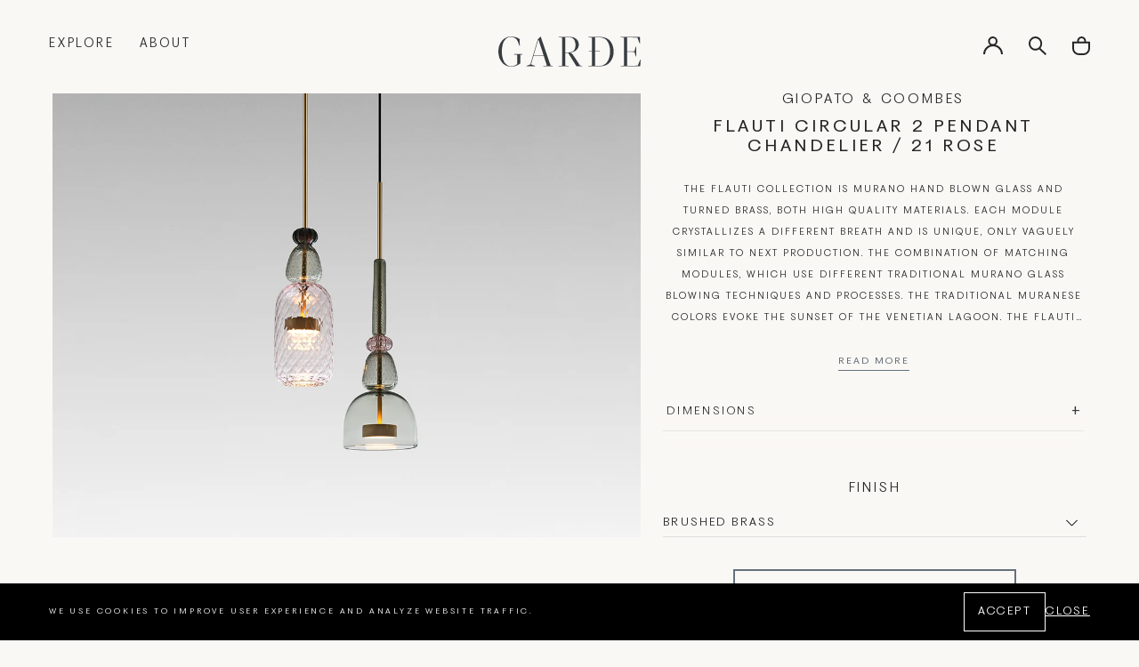

--- FILE ---
content_type: text/css
request_url: https://gardeshop.com/cdn/shop/t/8/assets/base.css?v=176695250472450469951689348994
body_size: 4227
content:
.color-red{color:var(--color-red)}.color-background-red{background-color:var(--color-red)}.color-background{background-color:var(--color-background-accent)}.color-background-primary{background-color:var(--color-background-primary)}.color-background-secondary{background-color:var(--color-background-secondary)}.color-subdued{color:var(--color-subdued)}.color-background-subdued{background-color:var(--color-subdued)}.color-background-light{background-color:var(--color-background-light)}@keyframes headerFadeInDown{0%{opacity:0;transform:translateY(-4rem)}50%{opacity:0;transform:translateY(-4rem)}90%{opacity:1}to{opacity:1;transform:translateY(0)}}@keyframes imageTransition{0%{opacity:0}50%{opacity:1}90%{opacity:1}to{opacity:1;transform:translateY(0)}}@keyframes heroBannerHeight{0%{min-height:calc(100vh + 7rem)}50%{min-height:calc(100vh,7rem)}to{min-height:100vh}}.header.is-transparent.is-animated,.animate-index .header.is-transparent{animation:headerFadeInDown 1.5s normal}.animate-index .content-for-layout .hero-banner{animation:heroBannerHeight 1.5s normal}.animate-index .content-for-layout .hero-banner img{transform:translateY(0);animation:imageTransition 1.5s normal;object-position:50% 50%}html{font-size:calc(var(--font-body-scale) * 62.5%);height:100%}body{color:var(--color-base-primary);background-color:var(--color-white-1);display:flex;flex-direction:column;min-width:32rem;min-height:100%;text-transform:uppercase;letter-spacing:.2em;margin:0;line-height:calc(1 + 1.4 / var(--font-body-scale));font-family:var(--font-body-family);font-style:var(--font-body-style);font-weight:var(--font-body-weight);font-size:1.4rem}#shopify-section-footer,#shopify-section-main-password-footer{margin-top:auto}.no-js:not(html){display:none!important}html.no-js .no-js:not(html){display:block!important}.no-js-inline{display:none!important}html.no-js .no-js-inline{display:inline-block!important}html.no-js .no-js-hidden{display:none!important}.container{max-width:var(--page-width);padding:0 5.5rem;margin:0 auto}.container--large{max-width:calc(var(--page-width) * 1.235)}.container--medium{max-width:calc(var(--page-width) * 1.1146)}.container--narrow{max-width:calc(var(--page-width) * .691)}.container--small{max-width:calc(var(--page-width) * .5)}.container--fullwidth{max-width:none}.container--margin,.shopify-challenge__container{margin:7rem auto}.container--full-left{margin-left:0}.container--full-right{margin-right:0}@media screen and (max-width: 1400px){.container--medium{max-width:calc(var(--page-width) * .812)}}@media screen and (max-width: 1023px){.container{padding:0 5rem}}@media screen and (max-width: 767px){.container{padding:0 3rem}}.relative{position:relative;z-index:1}.isolate{position:relative;z-index:0}.rte-width{max-width:93.6rem;margin:0 auto}.center ul:not([class]):not(.rte ul){width:fit-content;margin-inline:auto;text-align:initial}.right ul:not([class]):not(.rte ul) li{text-align:right;list-style-type:none;padding-right:2rem;position:relative}.right ul:not([class]):not(.rte ul) li:after{content:"\2022";position:absolute;top:0;right:0}.list-unstyled{margin:0;padding:0;list-style:none}.list-flex{display:flex;flex-wrap:wrap;align-items:center}.list-flex--center{justify-content:center}.list-flex--justify{justify-content:space-between}.list-flex>*{padding:0 1rem}.flex{display:flex;flex-flow:row wrap}.flex--justify{justify-content:space-between}.flex--justify-center{justify-content:center}.flex--justify-end{justify-content:flex-end}.flex--center{align-items:center}.flex--direction-column{flex-direction:column}.hidden{display:none!important}.block{display:block}@media screen and (max-width: 767px){.small-hide{display:none!important}}@media screen and (min-width: 768px) and (max-width: 1023px){.medium-hide{display:none!important}}@media screen and (min-width: 1024px){.large-up-hide{display:none!important}}@media screen and (min-width: 1280px){.xlarge-up-hide{display:none!important}}.visually-hidden{position:absolute!important;overflow:hidden;width:1px;height:1px;margin:-1px;padding:0;border:0;clip:rect(0 0 0 0);word-wrap:normal!important}.overflow-hidden{overflow:hidden}.skip-to-content-link:focus{z-index:9999;position:inherit;overflow:auto;width:auto;height:auto;clip:auto}.full-width-link{position:absolute;top:0;right:0;bottom:0;left:0;z-index:2}::selection{background-color:var(--color-subdued)}ul{padding-left:1.6rem}ol{padding-left:2.4rem}p,ul,ol,dl,table,blockquote{margin-block:1.3em}h1,h2,h3,h4,h5,h6,.h1,.h2,.h3,.h4,.h5,.h6{font-family:var(--font-heading-family);font-style:var(--font-heading-style);font-weight:var(--font-heading-weight);margin-block:.65em}h1,.h1{font-size:calc(var(--font-heading-scale) * 5.4rem);line-height:calc(1.19 / var(--font-heading-scale))}@media only screen and (max-width: 749px){h1,.h1{font-size:calc(var(--font-heading-scale) * 4.2rem);line-height:calc(1.14 / var(--font-heading-scale))}}h2,.h2{font-size:calc(var(--font-heading-scale) * 4.2rem);line-height:calc(1.14 / var(--font-heading-scale))}@media only screen and (max-width: 749px){h2,.h2{font-size:calc(var(--font-heading-scale) * 3.2rem);line-height:calc(1.25 / var(--font-heading-scale))}}h3,.h3{font-size:calc(var(--font-heading-scale) * 3.2rem);line-height:calc(1.25 / var(--font-heading-scale))}@media only screen and (max-width: 749px){h3,.h3{font-size:calc(var(--font-heading-scale) * 2.4rem);line-height:calc(1.33 / var(--font-heading-scale))}}h4,.h4{font-size:calc(var(--font-heading-scale) * 2.8rem);line-height:calc(1.43 / var(--font-heading-scale))}@media only screen and (max-width: 749px){h4,.h4{font-size:calc(var(--font-heading-scale) * 2rem);line-height:calc(1.6 / var(--font-heading-scale))}}h5,.h5{font-size:calc(var(--font-heading-scale) * 2.4rem);line-height:calc(1.33 / var(--font-heading-scale))}@media only screen and (max-width: 749px){h5,.h5{font-size:calc(var(--font-heading-scale) * 1.8rem);line-height:calc(1.77 / var(--font-heading-scale))}}h6,.h6{font-size:calc(var(--font-heading-scale) * 2rem);line-height:calc(1.6 / var(--font-heading-scale))}@media only screen and (max-width: 749px){h6,.h6{font-size:calc(var(--font-heading-scale) * 1.6rem);line-height:calc(1.5 / var(--font-heading-scale))}}blockquote{font-style:italic;border-left:.2rem solid var(--color-border-medium);padding-left:1.5rem}@media screen and (max-width: 749px){blockquote{padding-left:1rem}}.caption{font-size:1.4rem;letter-spacing:.04rem;line-height:calc(1 + .71 / var(--font-body-scale))}.caption--small{font-size:1.2rem}table:not([class]){table-layout:fixed;border-style:hidden;box-shadow:0 0 0 .1rem var(--color-border-light)}table:not([class]) td,table:not([class]) th{padding:.5rem 1rem;border:.1rem solid var(--color-border-light)}.center{text-align:center}.right{text-align:right}.uppercase{text-transform:uppercase}.light{font-weight:300}.regular{font-weight:400}.medium{font-weight:500}.bold{font-weight:700}.spacer{margin-top:2rem;margin-bottom:2rem}.link{cursor:pointer;display:inline-block;border:none;box-shadow:none;text-decoration:underline;text-underline-offset:.3rem;background-color:transparent;font-family:inherit;color:inherit;text-decoration-thickness:.1rem;transition:text-decoration-thickness ease var(--duration-short)}.link svg{vertical-align:middle}.link:hover{text-decoration-thickness:.2rem}hr{border:none;height:.1rem;background-color:var(--color-border-medium);display:block;margin:7rem 0}@media screen and (max-width: 749px){hr{margin:5rem 0}}.full-unstyled-link{text-decoration:none;color:currentColor;display:block}.inline-unstyled-link{text-decoration:none;color:currentColor;display:inline-block}details>*{box-sizing:border-box}.break{word-break:break-word}.visibility-hidden{visibility:hidden}html.motion-reduce *{transition:none!important;animation:none!important}@media (prefers-reduced-motion){.motion-reduce{transition:none!important;animation:none!important}}summary{cursor:pointer;list-style:none;position:relative}summary::-webkit-details-marker{display:none}.disclosure-has-popup{position:relative}.disclosure-has-popup[open]>summary:before{position:fixed;top:0;right:0;bottom:0;left:0;z-index:2;display:block;cursor:default;content:" ";background:transparent}.disclosure-has-popup>summary:before{display:none}.disclosure-has-popup[open]>summary+*{z-index:100;position:relative}@media screen and (min-width: 750px){.disclosure-has-popup[open]>summary+*{z-index:4}.facets .disclosure-has-popup[open]>summary+*{z-index:2}}*:focus{outline:0;box-shadow:none}*:focus-visible{outline:.2rem solid currentColor;outline-offset:.3rem}.focused,.no-js *:focus{outline:.2rem solid currentColor;outline-offset:.3rem}.no-js *:focus:not(:focus-visible){outline:0;box-shadow:none}.focus-inset:focus-visible{outline:.2rem solid currentColor;outline-offset:-.2rem}.focused.focus-inset,.no-js .focus-inset:focus{outline:.2rem solid currentColor;outline-offset:-.2rem}.no-js .focus-inset:focus:not(:focus-visible){outline:0;box-shadow:none}.focus-none{box-shadow:none!important;outline:0!important}.focus-offset:focus-visible{outline:.2rem solid currentColor;outline-offset:1rem}.focus-offset.focused,.no-js .focus-offset:focus{outline:.2rem solid currentColor;outline-offset:1rem}.no-js .focus-offset:focus:not(:focus-visible){outline:0;box-shadow:none}.grid{display:grid;gap:var(--spacing-grid-row) var(--spacing-grid-col)}@media screen and (max-width: 767px){.grid{grid-template-columns:1fr;gap:var(--spacing-grid-row-mobile) var(--spacing-grid-col-mobile)}}.grid--center{align-items:center}.grid--no-column-gap{column-gap:0}.grid--gap-small{gap:var(--spacing-grid-row-small) var(--spacing-grid-col-small)}.grid--reverse{direction:rtl}.grid--reverse>*{direction:initial}.grid--2{grid-template-columns:repeat(2,1fr)}.grid--3{grid-template-columns:repeat(3,1fr)}.grid--4{grid-template-columns:repeat(4,1fr)}.grid--5{grid-template-columns:repeat(5,1fr)}@media screen and (max-width: 767px){.grid--mobile-1{grid-template-columns:1fr!important}}.flex-grid{display:flex;flex-wrap:wrap;gap:var(--spacing-grid-row) var(--spacing-grid-col)}.flex-grid--no-column-gap{column-gap:0}.flex-grid--reverse{flex-direction:row-reverse}.flex-grid--2 .flex__item{flex:0 0 calc(50% - var(--spacing-grid-col))}.flex-grid--3 .flex__item{flex:0 0 calc(33.33% - var(--spacing-grid-col))}.flex-grid--4 .flex__item{flex:0 0 calc(25% - var(--spacing-grid-col))}.flex-grid--5 .flex__item{flex:0 0 calc(20% - var(--spacing-grid-col))}.flex-grid--auto-grow .flex__item{flex-grow:1}@media screen and (max-width: 749px){.flex-grid{gap:var(--spacing-grid-row-mobile) var(--spacing-grid-col-mobile)}.flex-grid .flex__item{flex:0 0 100%}}img{width:auto;max-width:100%}a:not([class]){color:currentColor;will-change:opacity;transition:opacity var(--duration-default)}@media (hover: hover) and (pointer: fine){a:not([class]):hover{opacity:.6}}.media{display:block;background-color:var(--color-background-accent);position:relative;color:var(--color-base-primary);overflow:hidden}.media--transparent{background-color:transparent}.media>*{display:block;max-width:100%;position:absolute;top:0;left:0;height:100%;width:100%;z-index:1}a.media{transition:opacity var(--duration-default)}@media (hover: hover) and (pointer: fine){a.media:hover{opacity:.7}}.media>img,.media>iframe{object-fit:cover;object-position:center center;transition:opacity .8s ease-in-out,visibility .8s ease-in-out,transform .8s ease-in-out}.media--1-1{padding-bottom:100%}.media--portrait{padding-bottom:120%}.media--3-4{padding-bottom:75.56%}.media--16-9{padding-bottom:56.25%}.media--circle{padding-bottom:100%;border-radius:50%}.media--1-4{padding-bottom:28.13%}@media screen and (max-width: 750px){.media--mobile-2-4{padding-bottom:50%}}.media--aspect-ratio{padding-bottom:0}.media--aspect-ratio img{width:auto;height:auto;max-width:100%;max-height:100%;position:static}.media .lazyload,.media .lazyloading{opacity:0;visibility:hidden;transform:scale(1.2)}.media .lazyloaded{opacity:1;visibility:visible;transform:scale(1)}deferred-media{display:block}.deferred-media__button{width:100%;background:none;padding:0;border:none;border-radius:0;cursor:pointer;position:relative}.deferred-media[loaded] .deferred-media__button{display:none}.deferred-media__button svg{background-color:var(--color-background-secondary);position:absolute;top:2rem;right:2rem;z-index:1}.deferred-media iframe,.deferred-media video{position:absolute;top:0;left:0;z-index:1;width:100%;height:100%}.deferred-media__wrapper{position:absolute;top:50%;left:0;width:100%;transform:translateY(-50%);overflow:hidden;padding-bottom:56.25%}.button,.shopify-challenge__button,button.shopify-payment-button__button--unbranded,.shopify-payment-button [role=button],.cart__dynamic-checkout-buttons [role=button],.cart__dynamic-checkout-buttons iframe{min-width:24rem;max-width:100%;height:6rem;display:inline-flex;justify-content:center;align-items:center;border:0;padding:0 3rem;cursor:pointer;font:inherit;letter-spacing:.2em;text-transform:uppercase;line-height:1;text-decoration:none;color:var(--color-white);background-color:var(--color-grey-2);border:.1rem solid transparent;position:relative;transition:background-color .2s ease,color .2s ease,border-color .2s ease;-webkit-appearance:none;appearance:none}@media (max-width: 1023px){.button,.shopify-challenge__button,button.shopify-payment-button__button--unbranded,.shopify-payment-button [role=button],.cart__dynamic-checkout-buttons [role=button],.cart__dynamic-checkout-buttons iframe{height:5rem}}@media (max-width: 767px){.button,.shopify-challenge__button,button.shopify-payment-button__button--unbranded,.shopify-payment-button [role=button],.cart__dynamic-checkout-buttons [role=button],.cart__dynamic-checkout-buttons iframe{height:4.5rem;font-size:1rem}}.shopify-challenge__container .shopify-challenge__button{margin:2rem auto 0}.button--full{display:flex;width:100%}.button--large{min-width:min(34rem,100%);height:6rem;font-size:1.2rem;letter-spacing:.15em}@media screen and (max-width: 1023px){.button--large{min-width:min(31.4rem,100%);height:5rem}}@media screen and (max-width: 767px){.button--large{max-width:100%;height:4.6rem;font-size:1rem}}.button--secondary{color:var(--color-base-primary);background-color:var(--color-background-secondary)}.button--outlined{background-color:transparent;color:var(--color-base-primary);border-color:currentColor}@media (hover: hover) and (pointer: fine){.button:hover,.shopify-challenge__button:hover,button.shopify-payment-button__button--unbranded:hover,.shopify-payment-button [role=button]:hover,.cart__dynamic-checkout-buttons [role=button]:hover{color:var(--color-grey-2);background-color:var(--color-white);border-color:currentColor}.button--secondary:hover{color:var(--color-base-secondary);background-color:var(--color-base-primary)}.button--outlined:hover{border-color:var(--color-grey-2);color:var(--color-white);background-color:var(--color-grey-2)}}.button:disabled,.button.disabled,.button[disabled]{cursor:not-allowed;pointer-events:none;opacity:.5}.shopify-payment-button__button--branded{z-index:auto}.form-row{display:grid;grid-template-columns:1fr;gap:6.2rem}@media screen and (max-width: 1400px){.form-row{gap:4rem}}@media screen and (max-width: 1200px){.form-row{gap:3.4rem}}@media screen and (max-width: 1023px){.form-row{gap:4rem}}@media screen and (max-width: 767px){.form-row{gap:1.4rem}}.form-row--double{grid-template-columns:repeat(2,1fr)}@media screen and (max-width: 749px){.form-row--double{grid-template-columns:1fr}}.form-row-actions{display:flex;justify-content:flex-end}.form-row+.form-row{margin-top:6rem}@media screen and (max-width: 1400px){.form-row+.form-row{margin-top:6.5rem}}@media screen and (max-width: 1200px){.form-row+.form-row{margin-top:4.2rem}}@media screen and (max-width: 1023px){.form-row+.form-row{margin-top:3.4rem}}@media screen and (max-width: 767px){.form-row+.form-row{margin-top:1.4rem}}.form-row+.form-row-actions{margin-top:3.7rem}@media screen and (max-width: 1400px){.form-row+.form-row-actions{margin-top:5.6rem}}@media screen and (max-width: 1200px){.form-row+.form-row-actions{margin-top:3.7rem}}@media screen and (max-width: 1023px){.form-row+.form-row-actions{margin-top:3.6rem}}@media screen and (max-width: 767px){.form-row+.form-row-actions{margin-top:1rem}}.field{position:relative}.field__label{display:block;cursor:pointer;margin:0 0 .5rem}.field__input{font:inherit;color:var(--color-base-primary);background-color:transparent;width:100%;height:3.8rem;padding:0;border:solid #DEDEDE;border-width:0 0 .1rem;border-radius:0;font-weight:400;font-size:1.3rem;letter-spacing:.1em;-webkit-appearance:none;appearance:none;text-transform:uppercase}.field__input::placeholder{color:currentColor}@media screen and (max-width: 1400px){.field__input{height:3.5rem}}.field--textarea .field__input{height:9.5rem;min-height:9.5rem;padding:.4rem 0;resize:vertical}.field__input:focus,.field__input:focus-within,.field__input:active{outline:none;border-bottom-width:.2rem}.password-input{position:relative;display:block}.password-input input{padding-right:2.5rem;text-transform:initial}.password-input .password-input__show-hide svg{display:block}.password-input .password-input__show-hide{position:absolute;right:0;top:50%;transform:translateY(-50%);color:#65717b;cursor:pointer;line-height:1;display:block}.password-input.is-visible .password-input__show-hide:after{content:"";width:100%;height:1px;background-color:currentColor;position:absolute;top:50%;left:50%;transform:translate(-50%,-50%) rotate(-45deg);transform-origin:center}.field__error{color:var(--color-red);margin:.5rem 0 0}.checkbox{display:inline-flex;align-items:center}.checkbox input{position:relative;border:.1rem solid currentColor;margin:0;padding:0;width:1.5rem;height:1.5rem;background:var(--color-background-secondary);appearance:none;-webkit-appearance:none}.checkbox input:before{content:"";position:absolute;top:50%;left:50%;height:.3rem;width:.7rem;margin-top:-.1rem;border:solid var(--color-white);border-width:.1rem .1rem 0 0;transform:translate(-50%,-50%) rotate(135deg);opacity:0;visibility:hidden}.checkbox input+label{width:calc(100% - 2rem);padding-left:1rem;line-height:1;transform:translateY(.1rem)}.checkbox input:checked{border-color:currentColor;background-color:currentColor}.checkbox input:checked:before{opacity:1;visibility:visible}quantity-input{display:block}.quantity{color:var(--color-base-primary);position:relative;width:5.7rem}.quantity__wrapper{display:flex}.quantity__input{text-align:center;background-color:transparent;border-radius:0;border:none;padding:0;width:2rem;height:3rem;flex-grow:0;-webkit-appearance:none;appearance:none}.quantity__button{width:1.9rem;flex-shrink:0;font-size:1.8rem;border:0;background-color:transparent;cursor:pointer;display:flex;align-items:center;justify-content:center;padding:0}.quantity__button svg{pointer-events:none}.quantity__input:-webkit-autofill,.quantity__input:-webkit-autofill:hover,.quantity__input:-webkit-autofill:active{box-shadow:0 0 0 10rem var(--color-background-secondary) inset!important;-webkit-box-shadow:0 0 0 10rem var(--color-background-secondary) inset!important}.quantity__input::-webkit-outer-spin-button,.quantity__input::-webkit-inner-spin-button{-webkit-appearance:none;margin:0}.quantity--compact .quantity__input{width:2rem;height:3rem;flex-grow:0}select{background:none;color:inherit;cursor:pointer}.select-input__label{display:block;cursor:pointer;margin:0 0 .5rem}.select-input__wrapper{position:relative}.select-input__wrapper svg{position:absolute;top:50%;right:0;z-index:1;transform:translateY(-50%);pointer-events:none}.select-input__el{font:inherit;width:100%;height:3rem;padding-right:2rem;border:none;border-radius:0;-webkit-appearance:none;appearance:none;letter-spacing:.2em;font-size:1.2rem}.select-input--bordered .select-input__el{padding:0 4rem 0 0;border-bottom:.1rem solid #DEDEDE}.select-input--bordered .select-input__wrapper svg{right:1rem}.select-input--inline{display:flex;flex-flow:row wrap;align-items:center}.select-input--inline .select-input__label{margin:0 1rem 0 0}.dropdown .dropdown__button{position:relative}.dropdown .dropdown__icon{will-change:transform;transition:transform var(--duration-default)}.dropdown.is-open .dropdown__icon{transform:rotate(180deg)}.dropdown.disclosure-has-popup .dropdown__list{position:absolute}.dropdown .dropdown__list{top:100%;right:0;min-width:20rem;background-color:var(--color-background-secondary);padding:2rem;opacity:0;visibility:hidden;will-change:opacity,visibility;transition:opacity var(--duration-default),visibility var(--duration-default)}.dropdown.is-open .dropdown__list{opacity:1;visibility:visible}.dropdown .dropdown__link{border:0;background-color:transparent;cursor:pointer}.dropdown .dropdown__link[disabled]{cursor:initial}dropdown-input:not(html.no-js dropdown-input) label+*{display:none}.rte a{color:currentColor}.rte p>img{width:100%}.rte table{width:100%}.rte table td:not(:first-child){text-align:center}.rte iframe{max-width:100%;display:block;margin-inline:auto}.price ins{text-decoration:none}.price del{color:var(--color-red);margin-right:.5rem}.badge{background-color:var(--color-background-secondary);padding:.5rem 2rem;border:.1rem solid var(--color-subdued);border-radius:2rem}.no-js .swiper{visibility:visible}.no-js .swiper-wrapper{display:grid;column-gap:3.2rem;row-gap:7.2rem;grid-template-columns:repeat(4,1fr)}.no-js .swiper-arrows,.no-js .swiper-pagination{display:none}.swiper-wrapper{box-sizing:border-box!important}.swiper-arrows{display:flex;align-items:center;justify-content:space-between;padding:0 3.8rem;position:absolute;top:50%;left:0;right:0;z-index:1;transform:translateY(-50%);pointer-events:none}@media screen and (max-width: 767px){.swiper-arrows{padding:0 1.8rem}}.swiper-arrow{display:inline-block;width:5rem;height:5rem;padding:1.7rem;background:none;border:none;border-radius:0;cursor:pointer;pointer-events:all;will-change:padding;transition:padding var(--duration-default);position:relative}@media screen and (max-width: 767px){.swiper-arrow{padding:1.2rem;width:3.6rem;height:3.6rem}}.swiper-arrow:after{content:"";border:solid var(--color-white);display:inline-block;width:100%;height:100%;border-width:.3rem .3rem 0 0;transform-origin:50% 50%}.swiper-arrow:before{content:"";width:100%;height:100%;border-radius:50%;position:absolute;left:50%;top:50%;will-change:transform,opacity;transform:translate(-50%,-50%) scale(0);background:var(--color-base-primary);transition:transform var(--duration-default),opacity var(--duration-default);opacity:0}.swiper-arrow:hover:before{transform:translate(-50%,-50%) scale(1);opacity:1}.swiper-arrow:hover{padding:2rem}@media screen and (max-width: 767px){.swiper-arrow:hover{padding:1.3rem}}.swiper-arrow--prev:after{transform:rotate(-135deg)}.swiper-arrow--next:after{transform:rotate(45deg)}.swiper-arrow:disabled{opacity:.5;pointer-events:none}.swiper-pagination{padding:2rem 0 0;position:static!important}.swiper-pagination-bullet{display:block;width:1rem;height:1rem;background:none;padding:0;border:.1rem solid var(--color-background-primary);border-radius:50%;margin:0 .5rem .5rem;cursor:pointer}.swiper-pagination-bullet-active{background:var(--color-background-primary)!important}.swatch{background-color:currentColor;background-size:cover;background-position:50% 50%;display:block;width:1.4rem;height:1.4rem;border-radius:50%;cursor:pointer}:checked+.swatch{box-shadow:0 0 0 .2rem #fff,0 0 0 .4rem currentColor}.section{margin-block:5rem}image-carousel{display:block;position:relative}.list-socials{display:flex;margin:0;list-style:none;line-height:1}.list-socials li+li{padding-left:1rem}.list-socials a{display:block}accordion-item{display:block}.accordion{padding:1.4rem .7rem .8rem;border-bottom:1px solid #D5D5D5}@media screen and (max-width: 1919px){.accordion{padding:1.8rem .4rem .7rem}}@media screen and (max-width: 1279px){.accordion{padding:1.8rem .7rem .7rem}}@media screen and (max-width: 1023px){.accordion{padding:1.3rem .7rem 1.2rem}}@media screen and (max-width: 767px){.accordion{padding:1.8rem 1rem .6rem 0}}.accordion summary{position:relative;text-align:left}.accordion .accordion__icon:before{content:"+";position:absolute;right:0;top:45%;display:block;width:1rem;height:1rem;transform:translateY(-50%);transform-origin:center;color:currentColor;font-size:1.7rem;line-height:.6;transition:transform .3s ease}.accordion .accordion__content{display:grid;grid-template-rows:0fr;transition:grid-template-rows .5s ease-in-out}.accordion.is-open .accordion__icon:before{transform:rotate(45deg) translate(-38%,-21%)}.accordion.is-open .accordion__content{grid-template-rows:1fr}.accordion .accordion__content-inner{overflow:hidden}.default-section-spacing{padding:4rem 0}.video-element video{position:absolute;top:0;left:0;width:100%;height:100%;object-fit:cover;object-position:center}.template--makers .header:not(.is-transparent){margin-bottom:4.1rem}@media screen and (max-width: 1400px){.template--makers .header:not(.is-transparent){margin-bottom:2.4rem}}@media screen and (max-width: 1200px){.template--makers .header:not(.is-transparent){margin-bottom:7.7rem}}@media screen and (max-width: 1023px){.template--makers .header:not(.is-transparent){margin-bottom:2.8rem}}@media screen and (max-width: 767px){.template--makers .header:not(.is-transparent){margin-bottom:1.4rem}}.template--contact .footer{background-color:transparent}@media screen and (max-width: 767px){.template--press .header:not(.is-transparent){margin-bottom:0}.template--press .footer{background-color:transparent}}@media screen and (max-width: 767px){.template--default-page .footer{background-color:transparent}}[data-aos][data-aos][data-aos-delay="4000"].aos-animate,body[data-aos-delay="4000"] [data-aos].aos-animate{transition-delay:4s}[data-aos][data-aos][data-aos-delay="5000"].aos-animate,body[data-aos-delay="5000"] [data-aos].aos-animate{transition-delay:5s}
/*# sourceMappingURL=/cdn/shop/t/8/assets/base.css.map?v=176695250472450469951689348994 */


--- FILE ---
content_type: text/css
request_url: https://gardeshop.com/cdn/shop/t/8/assets/component-cart-drawer.css?v=69757764611436621601687885327
body_size: 57
content:
.cart-drawer__overlay{background-color:#0000004d;width:100%;height:100%;position:fixed;top:0;left:0;z-index:var(--z-modals)}.cart-drawer__inner{background-color:var(--color-white-1);display:flex;flex-direction:column;width:64rem;max-width:90%;height:var(--viewport-height, 100vh);padding:0 5.5rem;position:fixed;right:0;top:0;z-index:var(--z-modals);transform:translate(100%);transition:transform var(--duration-default)}@media screen and (max-width: 1400px){.cart-drawer__inner{width:50rem;padding:0 3rem}}@media screen and (max-width: 1279px){.cart-drawer__inner{width:51.2rem}}@media screen and (max-width: 1023px){.cart-drawer__inner{padding:0 5rem}}@media screen and (max-width: 767px){.cart-drawer__inner{padding:0 3rem;max-width:100%}}.cart-drawer__head{padding-bottom:4.6rem}@media screen and (max-width: 1400px){.cart-drawer__head{padding-bottom:3.6rem}}@media screen and (max-width: 1279px){.cart-drawer__head{padding-bottom:4.6rem}}@media screen and (max-width: 767px){.cart-drawer__head{padding-bottom:1.9rem}}.cart-drawer__head-bar{display:flex;justify-content:space-between;align-items:center;padding:5rem 0 3.2rem}@media screen and (max-width: 1400px){.cart-drawer__head-bar{padding:2.5rem 0 4.3rem}}@media screen and (max-width: 1279px){.cart-drawer__head-bar{padding:2.5rem 0 5.7rem}}@media screen and (max-width: 1023px){.cart-drawer__head-bar{padding:5rem 0 7.1rem}}@media screen and (max-width: 767px){.cart-drawer__head-bar{padding:3rem 0;align-items:flex-start}}.cart-drawer__close{background:none;padding:0;border:none;border-radius:0;cursor:pointer;text-transform:uppercase;color:var(--color-grey-2);display:flex;line-height:1;align-items:center;justify-content:center;gap:1rem;font-size:1.4rem;letter-spacing:.2em}.cart-drawer__close span:last-child{transform:translateY(1px)}@media screen and (max-width: 1919px){.cart-drawer__close span:last-child{font-size:1.3rem}}@media screen and (max-width: 767px){.cart-drawer__close span:last-child{opacity:0;position:absolute}}.cart-drawer__close svg{width:1rem}@media screen and (max-width: 767px){.cart-drawer__close svg{width:1.5rem}}.cart-drawer__counter{width:3rem;height:3rem;display:flex;justify-content:center;align-items:center;color:var(--color-white);font-size:1.4rem;line-height:1;background-color:var(--color-grey-2)}.cart-drawer__counter span{display:block;position:relative;top:2px;left:1px}@media screen and (max-width: 767px){.cart-drawer__counter{width:2.5rem;height:2.5rem}}.cart-drawer__title{margin:0;font-size:1.8rem;letter-spacing:.2em;color:var(--color-grey-2)}@media screen and (max-width: 767px){.cart-drawer__title{font-size:1.6rem}}.cart-drawer__body{display:flex;flex-direction:column;flex:1;overflow-y:auto}@media screen and (max-width: 767px){.cart-drawer__body{margin:0 -3rem}}table.cart-drawer__items,table.cart-drawer__items tbody,table.cart-drawer__items td{display:block}table.cart-drawer__items{margin-block:0}.cart-drawer__summary{text-align:center;padding:2rem 0 4.8rem;margin-top:auto}@media screen and (max-width: 1400px){.cart-drawer__summary{padding:2rem 0 1.7rem}}@media screen and (max-width: 1279px){.cart-drawer__summary{padding:2rem 0 3.8rem}}@media screen and (max-width: 1023px){.cart-drawer__summary{padding:2rem 0 4.2rem}}@media screen and (max-width: 767px){.cart-drawer__summary{padding:2rem 3rem 2.1rem}}.cart-summary__link{letter-spacing:.2em;font-size:1.2rem;color:#242424;margin-top:1.6rem;display:block;text-decoration:none;transition:opacity .3s ease;text-align:center}.cart-summary__link:hover{opacity:.5}@media screen and (max-width: 1400px){.cart-summary__link{font-size:1rem;letter-spacing:.2em}}@media screen and (max-width: 1279px){.cart-summary__link{font-size:1.2rem;letter-spacing:.2em;margin-top:2.4rem}}@media screen and (max-width: 1023px){.cart-summary__link{margin-top:1.4rem}}@media screen and (max-width: 767px){.cart-summary__link{font-size:1rem;letter-spacing:.2em}}cart-drawer-items{display:block}.cart-drawer cart-remove-button{display:inline-block;vertical-align:middle}.cart-drawer cart-remove-button .link{text-underline-offset:.1rem}.cart-drawer__body cart-drawer-items{flex:1;overflow-y:auto}.is-visible .cart-drawer__overlay{display:block}.is-visible .cart-drawer__inner{transform:translate(0)}.cart-drawer .cart-summary__button{width:100%;text-transform:uppercase;height:6rem}@media screen and (max-width: 1400px){.cart-drawer .cart-summary__button{font-size:1.2rem}}@media screen and (max-width: 1023px){.cart-drawer .cart-summary__button{height:5rem}}@media screen and (max-width: 767px){.cart-drawer .cart-summary__button{height:4.5rem;font-size:1rem}}.cart-drawer .cart-summary__content{padding:0 3.4rem;margin-bottom:5.3rem}@media screen and (max-width: 1919px){.cart-drawer .cart-summary__content{padding:0 2rem;margin-bottom:0}}@media screen and (max-width: 1279px){.cart-drawer .cart-summary__content{padding:0 6rem}}@media screen and (max-width: 1023px){.cart-drawer .cart-summary__content{padding:0 5.6rem}}@media screen and (max-width: 767px){.cart-drawer .cart-summary__content{padding:0}}.cart-drawer .cart-summary__content p{margin-block:1rem}@media screen and (max-width: 1919px){.cart-drawer .cart-summary__content p{font-size:1.2rem}}.cart-drawer .cart-summary__total{display:flex;justify-content:space-between;align-items:center;text-transform:uppercase;font-size:1.8rem;letter-spacing:.2em;line-height:1.2}@media screen and (max-width: 1919px){.cart-drawer .cart-summary__total{font-size:1.4rem;letter-spacing:.2em;margin-bottom:2rem}}@media screen and (max-width: 1279px){.cart-drawer .cart-summary__actions{padding:0 3.8rem}}@media screen and (max-width: 767px){.cart-drawer .cart-summary__actions{padding:0}}.cart-drawer .cart-summary{text-align:left}.cart-drawer .cart-item__error{margin-block:.5rem;font-size:1rem;line-height:1}
/*# sourceMappingURL=/cdn/shop/t/8/assets/component-cart-drawer.css.map?v=69757764611436621601687885327 */


--- FILE ---
content_type: text/css
request_url: https://gardeshop.com/cdn/shop/t/8/assets/section-cookie-banner.css?v=178300910191001614851688592664
body_size: -412
content:
cookie-banner{display:block;position:fixed;bottom:0;left:0;width:100%;background-color:var(--color-background);color:var(--color-text);z-index:var(--z-modals);visibility:hidden;opacity:0;will-change:visibility,opacity;transition:opacity var(--duration-default),visibility var(--duration-default)}@media screen and (max-width: 990px){cookie-banner{text-align:center}}cookie-banner.is-visible{visibility:visible;opacity:1}.cookie-banner__inner{flex-wrap:nowrap}@media screen and (max-width: 990px){.cookie-banner__inner{display:block}}.cookie-banner__text{margin-right:2rem}.cookie-banner__text p{margin:10px 0;font-size:.85rem}@media screen and (max-width: 990px){.cookie-banner__text{margin-right:0}}.cookie-banner__button{min-width:auto;border-color:var(--color-text);color:inherit;height:auto;margin:10px 0;padding:15px;font-size:1.2rem}@media screen and (max-width: 990px){.cookie-banner__button{margin:0}}cookie-banner a{color:inherit;text-underline-offset:.3rem;text-decoration-thickness:.1rem;font-size:1.2rem}@media screen and (max-width: 990px){cookie-banner a{font-size:1.2rem}}@media (hover: hover) and (pointer: fine){.cookie-banner__button:hover{background-color:var(--color-text);color:var(--color-background)}cookie-banner a:hover{text-decoration-thickness:.2rem}}.cookie-banner__actions{column-gap:2rem;flex-wrap:nowrap}@media screen and (max-width: 990px){.cookie-banner__actions{padding-block:1rem;justify-content:center}}
/*# sourceMappingURL=/cdn/shop/t/8/assets/section-cookie-banner.css.map?v=178300910191001614851688592664 */


--- FILE ---
content_type: text/css
request_url: https://gardeshop.com/cdn/shop/t/8/assets/tear-sheet-print.css?v=9245587491198487101696271403
body_size: -491
content:
#admin-bar-iframe,#preview-bar-iframe{display:none!important}@media print{@page{size:letter portrait}html{height:100%;position:relative;margin:0;padding:0}body{margin:0;padding:0}.tear-sheet-page{height:11in;width:8.5in}#product-tear-sheet-holder{display:block!important}body>*:not(#product-tear-sheet-holder){display:none!important}}
/*# sourceMappingURL=/cdn/shop/t/8/assets/tear-sheet-print.css.map?v=9245587491198487101696271403 */


--- FILE ---
content_type: text/css
request_url: https://gardeshop.com/cdn/shop/t/8/assets/section-footer.css?v=92943801084997311301683123639
body_size: 259
content:
.footer{padding:8.3rem 0 0;background-color:var(--color-white-3);border-top:1px solid var(--color-grey-1);color:var(--color-grey-2)}@media screen and (max-width: 1279px){.footer{padding-top:6.7rem}}@media screen and (max-width: 1023px){.footer{padding-top:7.5rem}}@media screen and (max-width: 767px){.footer{padding-top:2.9rem}}.footer .container{max-width:153.3rem}@media screen and (max-width: 1919px){.footer .container{padding:0 7rem}}@media screen and (max-width: 1023px){.footer .container{padding:0 5rem}}@media screen and (max-width: 767px){.footer .container{padding:0 3rem}}.footer__menu-cols{display:flex;flex-wrap:wrap}.footer__main{display:flex;flex-wrap:wrap;padding-bottom:5rem}@media screen and (max-width: 1919px){.footer__main{padding-bottom:6.5rem}}@media screen and (max-width: 1279px){.footer__main{padding-bottom:7.2rem}}@media screen and (max-width: 1023px){.footer__main{padding-bottom:3.3rem}}.footer__menu-cols{flex:1}.footer__col{padding:0 1.5rem;flex:1}@media screen and (max-width: 1279px){.footer__col{margin-bottom:3.6rem}}@media screen and (max-width: 1023px){.footer__col{margin-bottom:2.1rem}}.footer__col:last-child{flex:0 0 22.6%}@media screen and (max-width: 1919px){.footer__col:last-child{flex:0 0 27.6%}}@media screen and (max-width: 1279px){.footer__col:last-child{flex:0 0 44.6%}}@media screen and (max-width: 1023px){.footer__col:last-child{flex:0 0 46%}}.footer__subscribe-wrapper{padding-left:3.1rem;flex:0 1 36.3%}@media screen and (max-width: 1919px){.footer__subscribe-wrapper{padding-left:3.5rem;flex:0 1 34.6%}}@media screen and (max-width: 1279px){.footer__subscribe-wrapper{padding-left:2.9rem;flex:0 1 56.1%}}@media screen and (max-width: 1023px){.footer__subscribe-wrapper{padding-left:0;flex:0 1 38.2%}}@media screen and (max-width: 767px){.footer__subscribe-wrapper{flex:0 0 100%}}.footer__logo{margin-bottom:4.3rem}@media screen and (max-width: 1919px){.footer__logo{width:13.95rem;margin-bottom:3.1rem}.footer__logo svg{width:100%;height:auto}}@media screen and (max-width: 1279px){.footer__logo{margin-bottom:5.5rem}}@media screen and (max-width: 767px){.footer__logo{width:11.62rem;margin:0 auto 1.6rem}}.footer__subscribe-title{font-size:1.4rem;display:block;margin-bottom:2.1rem;letter-spacing:.2em}@media screen and (max-width: 1919px){.footer__subscribe-title{margin-bottom:1.6rem}}@media screen and (max-width: 1279px){.footer__subscribe-title{margin-bottom:.7rem;font-size:1.3rem}}@media screen and (max-width: 1023px){.footer__subscribe-title{font-size:1.4rem}}@media screen and (max-width: 767px){.footer__subscribe-title{letter-spacing:.1em}}.footer__subscribe-subtitle{font-weight:300;font-size:1.2rem;display:block;line-height:2;margin-bottom:4.5rem;letter-spacing:.2em}@media screen and (max-width: 1919px){.footer__subscribe-subtitle{margin-bottom:3.7rem}}.footer__subscribe{max-width:28rem}@media screen and (max-width: 1279px){.footer__subscribe{max-width:26rem}}@media screen and (max-width: 1023px){.footer__subscribe{max-width:20.2rem}}@media screen and (max-width: 767px){.footer__subscribe{max-width:100%}}.footer__subscribe .form__row{position:relative}.footer__subscribe .form__field{color:inherit;border:none;border-bottom:.5px solid currentColor;padding:1rem 0;background-color:transparent;letter-spacing:.2em;font-size:1.2rem;text-transform:uppercase;width:100%}.footer__subscribe .form__field:focus{outline:none}.footer__subscribe .form__submit{border:none;background-color:transparent;position:absolute;right:0;bottom:0;width:1.7rem;height:3.2rem}.footer__subscribe .form__submit svg{width:100%;height:auto}.footer__col-title{opacity:.5;margin-bottom:2.7rem;font-size:1.2rem;letter-spacing:.2em;line-height:1.6;display:block}@media screen and (max-width: 1919px){.footer__col-title{margin-bottom:2rem;font-size:1.4rem}}@media screen and (max-width: 1023px){.footer__col-title{margin-bottom:1rem;font-size:1.3rem}}.footer__col--double-large{flex:0 0 42.8%}@media screen and (max-width: 1919px){.footer__col--double-large{flex:0 0 40.9%}}@media screen and (max-width: 1279px){.footer__col--double-large{flex:0 0 100%}}.footer__col--double-large .footer__links{display:flex;flex-direction:column;flex-wrap:wrap;max-height:24rem}@media screen and (max-width: 1919px){.footer__col--double-large .footer__links{max-height:20rem}}@media screen and (max-width: 1279px){.footer__col--double-large .footer__links{max-height:17rem}}.footer__col--double-large .footer__links-item{width:50%}@media screen and (max-width: 1919px){.footer__col--double-large .footer__links-item:nth-child(n+6){padding-left:2.2rem}}@media screen and (max-width: 1279px){.footer__col--double-large .footer__links-item:nth-child(n+5){padding-left:3.5rem}}.footer__links-item{font-size:1.2rem;letter-spacing:.2em;margin-bottom:1.48rem}@media screen and (max-width: 1919px){.footer__links-item{margin-bottom:.58rem}}.footer__links-item a{display:inline-block}.footer__links-item a:hover{text-decoration:underline}.footer__bar{display:flex;align-items:center;justify-content:center;padding-bottom:2rem;letter-spacing:.22em;font-size:1.2rem;gap:1.6rem}@media screen and (max-width: 767px){.footer__bar{flex-direction:column-reverse}}.footer__copyright p{margin:0}@media screen and (max-width: 767px){.footer__copyright{margin-top:1.1rem;text-align:center;font-size:1.2rem}}.footer__mobile-menu{margin-bottom:2.6rem}.footer__mobile-disclosure{padding:1.4rem 0 1rem;border-top:1px solid #EAEAEA}.footer__mobile-disclosure:last-child{border-bottom:1px solid #EAEAEA}.footer__mobile-disclosure summary{letter-spacing:.1em;position:relative}.footer__disclosure-icon:before{content:"+";position:absolute;right:-2px;top:45%;transform:translateY(-50%);color:#65717b;font-size:2rem;line-height:.9}.footer__mobile-disclosure[open] .footer__disclosure-icon:before{content:"-"}.footer__mobile-disclosure .footer__disclosure-content{text-transform:none;letter-spacing:normal;padding-top:.7rem}.footer__disclosure-content--double .footer__disclosure-links{display:flex;flex-wrap:wrap}.footer__disclosure-content--double .footer__disclosure-links li{flex:0 0 41%;margin-bottom:.38rem}
/*# sourceMappingURL=/cdn/shop/t/8/assets/section-footer.css.map?v=92943801084997311301683123639 */


--- FILE ---
content_type: text/css
request_url: https://gardeshop.com/cdn/shop/t/8/assets/component-cart-items.css?v=39432873252519747141688072036
body_size: 397
content:
.cart-page{padding:4rem 0}.cart-items{width:100%}table.cart-items{text-align:left;border-collapse:collapse}@media screen and (max-width: 1023px){table.cart-items,table.cart-items tr:not(.cart-item),table.cart-items th,table.cart-items td,table.cart-items tbody,tfoot.cart-items__foot{display:block}.cart-item{display:flex;flex-flow:row wrap;align-items:flex-start}.cart-item__quantity,.cart-item__total{width:100%}.cart-item__quantity-wrapper{display:inline-block;vertical-align:middle}.cart-item__details{flex:1}}.cart-drawer table.cart-items,.cart-drawer table.cart-items tr:not(.cart-item),.cart-drawer table.cart-items th,.cart-drawer table.cart-items td,.cart-drawer table.cart-items tbody,.cart-drawer tfoot.cart-items__foot{display:block}.cart-drawer .cart-item{display:flex;flex-flow:row wrap;align-items:flex-start}.cart-item__media{width:12.6rem}@media screen and (max-width: 1400px){.cart-item__media{width:7.5rem}}@media screen and (max-width: 1023px){.cart-item__media{width:9.9rem}}.cart-drawer .cart-item__details{flex:1}.cart-drawer .cart-item__details dd,.cart-drawer .cart-item__details dt{font-size:1rem}.cart-item{padding:3.6rem 0 1.1rem;border-bottom:.1rem solid var(--color-border-light)}@media screen and (max-width: 1919px){.cart-item{border-top:.1rem solid var(--color-border-light);border-bottom-color:transparent}}@media screen and (max-width: 1400px){.cart-item{padding:2.1rem 0 0;border-bottom:none}}@media screen and (max-width: 1279px){.cart-item{padding:2.9rem 0 1.3rem}}@media screen and (max-width: 767px){.cart-item{padding:1.9rem 3rem .4rem}.cart-item:last-child{border-bottom:.1rem solid #EAEAEA}}.cart-page .cart-item{border-bottom:none;padding-left:0;padding-right:0}.cart-item__title{margin:0}.cart-item__title small{text-transform:lowercase}@media screen and (max-width: 1400px){.cart-item__title{line-height:1.4;font-size:1.2rem;letter-spacing:.2em}}@media screen and (max-width: 767px){.cart-item__title{font-size:1rem;letter-spacing:.2em}}.cart-item__price{font-weight:400}@media screen and (max-width: 1400px){.cart-item__price{line-height:1.4;font-size:1.2rem;letter-spacing:.2em}}@media screen and (max-width: 1279px){.cart-item__price{line-height:1.5;font-size:1.4rem;letter-spacing:.2em}}@media screen and (max-width: 767px){.cart-item__price{font-size:1rem;padding:1rem 0;letter-spacing:.2em}}.cart-page .cart-items__cell--price{padding-left:1.5rem}table.cart-items td.cart-item__details,table.cart-drawer__items td.cart-item__details{padding-left:3rem}table.cart-drawer__items td.cart-item__details{padding-right:.9rem}@media screen and (max-width: 1400px){table.cart-items td.cart-item__details,table.cart-drawer__items td.cart-item__details{padding-left:2rem}table.cart-drawer__items td.cart-item__details{padding-right:0}}@media screen and (max-width: 1279px){table.cart-items td.cart-item__details,table.cart-drawer__items td.cart-item__details{padding-left:4.7rem}}@media screen and (max-width: 1023px){table.cart-items td.cart-item__details,table.cart-drawer__items td.cart-item__details{padding-left:1.9rem}}.cart-item dl{margin:.5rem 0 0;font-weight:400}.cart-item dl>div{display:flex;justify-content:flex-start;align-items:center}.cart-item dt{margin-right:.5rem}.cart-item dd{margin:0}cart-remove-button{display:block;font-size:1rem;color:var(--color-grey-2);letter-spacing:.2em}.cart-summary__button{width:auto;text-transform:uppercase}.cart-summary__button+.cart-summary__button{margin-top:2rem}table.cart-items td{vertical-align:top;padding:1.5rem}table.cart-items td:first-child{padding-left:0}table.cart-items td:last-child{padding-right:0}.cart-item__details.cart-item__details{display:flex;flex-direction:column;min-height:14.5rem}@media screen and (max-width: 1400px){.cart-item__details.cart-item__details{min-height:9.2rem}}@media screen and (max-width: 1023px){.cart-item__details.cart-item__details{min-height:11.7rem}}.cart-item__details-top{display:flex;justify-content:space-between;gap:1rem}@media screen and (max-width: 767px){.cart-item__details-top{display:block}}.cart-item__details-content{margin-top:auto}.cart-item__quantity{text-align:center}.cart-item__quantity-wrapper{display:flex;justify-content:center;margin-left:-.5rem}.cart-drawer .cart-item__quantity-wrapper{justify-content:flex-start}.cart-items__cell--quantity{text-align:center}.cart-items__cell--total,.cart-item__total,tfoot.cart-items__foot td.cart-items__cell{text-align:right}.cart-item__discounts li svg,.cart-item__discounts li span{vertical-align:middle}.cart-item__discounts li svg{margin-right:.5rem}.cart-item__details-actions{margin-top:2rem;display:flex;justify-content:space-between;align-items:center;padding:1rem 0}@media screen and (max-width: 1400px){.cart-item__details-actions{margin-top:0}}.cart-drawer .cart-item .cart-item__quantity-wrapper{display:inline-block;vertical-align:middle;margin-right:1rem}@media screen and (max-width: 1023px){.cart-item__quantity-wrapper,.cart-drawer .cart-item .cart-item__quantity-wrapper,.cart-item__discounted-prices,.cart-item__price strong,.cart-item__total strong,.cart-item__discounted-prices del,.cart-item__discounted-prices strong{display:inline-block;vertical-align:middle}table.cart-items thead{display:none}.cart-item__details-content cart-remove-button{display:inline-block;font-size:1rem;color:var(--color-grey-2)}.cart-item__details-content .cart-item__quantity-wrapper,.cart-item__details-content cart-remove-button{vertical-align:middle}.cart-item__details-content .cart-item__quantity-wrapper{margin-right:1rem}.cart-summary__button{width:100%}table.cart-items td{padding:0;border-top:none}.cart-item__quantity,.cart-items__cell--quantity{text-align:left}.cart-items__cell--total,.cart-item__total,tfoot.cart-items__foot td.cart-items__cell{text-align:center}tfoot.cart-items__foot td.cart-items__cell{padding:1.5rem 0}}
/*# sourceMappingURL=/cdn/shop/t/8/assets/component-cart-items.css.map?v=39432873252519747141688072036 */


--- FILE ---
content_type: text/css
request_url: https://gardeshop.com/cdn/shop/t/8/assets/component-predictive-search.css?v=120811170781273749291683123636
body_size: -404
content:
@media screen and (min-width: 750px){.predictive-search__item--product{margin-bottom:1rem;display:flex;gap:1.5rem;max-width:45rem;margin:0 auto 2rem}.predictive-search__item--product>a{width:6rem;aspect-ratio:1;flex:0 0 6rem;padding-bottom:0;align-self:flex-start}.predictive-search__item--product>h6{flex:1;font-size:1.2rem}.predictive-search__item h6{margin-block:0 1rem}.predictive-search__item--product .price{font-size:1.2rem}.predictive-search__item--product .price del{display:none}.predictive-search__item--product>:last-child{text-align:right}.predictive-search__actions a{min-width:0}.predictive-search__actions{margin-bottom:1rem}}
/*# sourceMappingURL=/cdn/shop/t/8/assets/component-predictive-search.css.map?v=120811170781273749291683123636 */


--- FILE ---
content_type: text/css
request_url: https://gardeshop.com/cdn/shop/t/8/assets/section-contact.css?v=156341448532706086151683123636
body_size: -376
content:
.contact{padding:10.6rem 0 8rem}@media screen and (max-width: 1400px){.contact{padding:6.1rem 0 7.5rem}}@media screen and (max-width: 1200px){.contact{padding:7rem 0}}@media screen and (max-width: 1023px){.contact{padding:4rem 0 9.4rem}}@media screen and (max-width: 767px){.contact{padding:3.7rem 0 4.9rem}}.contact .contact__head{margin-bottom:6.7rem}@media screen and (max-width: 1400px){.contact .contact__head{margin-bottom:5.8rem}}@media screen and (max-width: 1200px){.contact .contact__head{margin-bottom:3rem}}@media screen and (max-width: 1023px){.contact .contact__head{margin-bottom:4.2rem}}@media screen and (max-width: 767px){.contact .contact__head{margin-bottom:1.8rem}}.contact .contact__title{padding:0 .3rem;font-size:calc(var(--font-heading-scale) * 1.9rem)}@media screen and (max-width: 1400px){.contact .contact__title{padding:0;font-size:calc(var(--font-heading-scale) * 1.8rem)}}@media screen and (max-width: 1200px){.contact .contact__title{padding:0 .5rem}}@media screen and (max-width: 1023px){.contact .contact__title{padding:0}}@media screen and (max-width: 767px){.contact .contact__title{font-size:calc(var(--font-heading-scale) * 1.6rem);text-align:center}}.contact .field__input{height:3.1rem;font-size:1.2rem}@media screen and (max-width: 1200px){.contact .field__input{height:3.5rem}}@media screen and (max-width: 1023px){.contact .field__input{height:3.4rem}}@media screen and (max-width: 767px){.contact .field__input{height:3.3rem;font-size:1rem}}.contact .field--textarea .field__input{height:9rem;min-height:9rem;padding:0}@media screen and (max-width: 1200px){.contact .field--textarea .field__input{height:9.2rem;min-height:9.2rem;padding:.3rem 0}}@media screen and (max-width: 1023px){.contact .field--textarea .field__input{height:7.2rem;min-height:7.2rem}}@media screen and (max-width: 767px){.contact .field--textarea .field__input{height:7.4rem;min-height:7.4rem;padding:.64rem 0}}
/*# sourceMappingURL=/cdn/shop/t/8/assets/section-contact.css.map?v=156341448532706086151683123636 */


--- FILE ---
content_type: text/css
request_url: https://gardeshop.com/cdn/shop/t/8/assets/component-card-product.css?v=141581612080633668991688072345
body_size: -372
content:
.card-product .media:hover{opacity:1}.card-product .card-product__content{padding:.9rem 1.9rem;display:flex;justify-content:space-between;position:relative;gap:10px}@media screen and (max-width: 1280px){.card-product .card-product__content{padding:2.2rem 1.9rem;flex-direction:column;justify-content:center;align-items:center;gap:0}.card-product .card-product__title{text-align:center}}@media screen and (max-width: 1279px){.card-product .card-product__content{padding:1.6rem 1.9rem}}@media screen and (max-width: 767px){.card-product .card-product__content{padding:1.4rem 1.9rem}}.card-product .card-product__title{font-size:1.2rem;letter-spacing:.2em;margin:0}.card-product__title small{text-transform:lowercase}@media only screen and (max-width: 550px){.card-product .card-product__title{font-size:1rem}}.card-product .card-product__price{padding-left:1rem;font-size:1.2rem;font-weight:400;line-height:calc(1.43 / var(--font-heading-scale))}@media screen and (max-width: 1919px){.card-product .card-product__price{padding-left:0;font-size:1rem}}@media (hover:hover) and (pointer: fine){.card-product .card-product__price{transform:translateY(-.5rem);opacity:0;transition:transform .3s ease,opacity .3s ease}.card-product:hover .card-product__price{opacity:1;transform:translateY(0)}}@media only screen and (max-width: 550px){.card-product .card-product__price{margin-top:10px}}.card-product--secondary .card-product__content{padding:1rem 1.9rem 3.2rem}@media screen and (max-width: 1919px){.card-product--secondary .card-product__content{padding:1rem 1.9rem 3.2rem;flex-direction:row;justify-content:space-between}}@media screen and (max-width: 1400px){.card-product--secondary .card-product__content{padding:2.1rem 1.9rem 3.5rem;flex-direction:column;justify-content:center}}@media screen and (max-width: 1200px){.card-product--secondary .card-product__content{padding:1.6rem 1.9rem 3rem;flex-direction:column;justify-content:center}}@media screen and (max-width: 767px){.card-product--secondary .card-product__content{padding:1.4rem 1.9rem 1rem;display:block;text-align:center}}@media screen and (max-width: 1200px){.card-product--secondary .card-product__title{margin-bottom:.1rem}}@media screen and (max-width: 767px){.card-product--secondary .card-product__title{margin-bottom:.1rem;font-size:1rem;line-height:1.9}}@media screen and (max-width: 1200px){.card-product--secondary .card-product__price{opacity:1;transform:none}}
/*# sourceMappingURL=/cdn/shop/t/8/assets/component-card-product.css.map?v=141581612080633668991688072345 */


--- FILE ---
content_type: text/css
request_url: https://gardeshop.com/cdn/shop/t/8/assets/component-products-feed.css?v=65036411620302646281685726452
body_size: -191
content:
.products-feed{padding-top:3rem}.products-feed .products-feed__list{display:flex;flex-wrap:wrap;padding:0 .2rem}.products-feed .products-feed__item{flex:0 0 33.33%;padding:0 .2rem 2rem}@media screen and (max-width: 1279px){.products-feed .products-feed__item{flex:0 0 50%}}@media screen and (max-width: 767px){.products-feed .products-feed__item{flex:0 0 100%}}.products-feed__pre-title,.products-feed__title{margin-top:0}.products-feed__pre-title{line-height:1}.products-feed__head{padding-right:8em}.products-feed .swiper-arrows{top:-4.3rem;justify-content:flex-end;padding:0}.products-feed .swiper-arrow--next{margin-left:1rem}.products-feed--recommendations{display:block;padding-top:10rem;padding-bottom:8.3rem}@media screen and (max-width: 1919px){.products-feed--recommendations{padding-top:7rem;padding-bottom:1.6rem}}@media screen and (max-width: 1279px){.products-feed--recommendations{padding-top:6.3rem;padding-bottom:6.1rem}}@media screen and (max-width: 1023px){.products-feed--recommendations{padding-top:5rem;padding-bottom:3.1rem}}@media screen and (max-width: 767px){.products-feed--recommendations{padding-bottom:3.8rem}}.products-feed--recommendations .products-feed__head{padding:0 10rem;text-align:center}.products-feed--recommendations .swiper-arrows{justify-content:space-between;top:-3.1rem;padding:0 2rem}.products-feed--recommendations .swiper-arrow[disabled]{opacity:0;pointer-events:none}.products-feed__actions.center{padding:30px 0 15px}
/*# sourceMappingURL=/cdn/shop/t/8/assets/component-products-feed.css.map?v=65036411620302646281685726452 */


--- FILE ---
content_type: text/javascript
request_url: https://gardeshop.com/cdn/shop/t/8/assets/global.js?v=107745116396522936191690481225
body_size: 3559
content:
const debounce=(fn,wait)=>{let t;return(...args)=>{clearTimeout(t),t=setTimeout(()=>fn.apply(this,args),wait)}};["load","resize"].forEach(eventName=>{window.addEventListener(eventName,e=>{const headerEl=document.querySelector(".header");let headerHeight=0;if(headerEl){const elStyles=window.getComputedStyle(headerEl);headerHeight+=headerEl.offsetHeight,headerHeight+=parseFloat(elStyles.marginTop),headerHeight+=parseFloat(elStyles.marginBottom)}document.documentElement.style.setProperty("--viewport-height",`${window.innerHeight}px`),document.documentElement.style.setProperty("--header-height",`${headerHeight}px`)})});const bodyScroll={lock(container){bodyScrollLock.disableBodyScroll(container)},unlock(container){bodyScrollLock.enableBodyScroll(container)},clear(){bodyScrollLock.clearAllBodyScrollLocks()}},onKeyUpEscape=event=>{if(event.code.toUpperCase()!=="ESCAPE")return;const openDetailsElement=event.target.closest("details[open]");if(!openDetailsElement)return;const summaryElement=openDetailsElement.querySelector("summary");openDetailsElement.removeAttribute("open"),summaryElement.setAttribute("aria-expanded",!1),summaryElement.focus()},getFocusableElements=container=>{const selectors=["summary","a[href]","button:enabled",'[tabindex]:not([tabindex^="-"])',"[draggable]","area","input:not([type=hidden]):enabled","select:enabled","textarea:enabled","object","iframe"];return Array.from(container.querySelectorAll(selectors.join(",")))};document.querySelectorAll('[id^="Details-"] summary').forEach(summary=>{summary.setAttribute("role","button"),summary.setAttribute("aria-expanded",summary.parentNode.hasAttribute("open")),summary.nextElementSibling.getAttribute("id")&&summary.setAttribute("aria-controls",summary.nextElementSibling.id),summary.addEventListener("click",event=>{event.currentTarget.setAttribute("aria-expanded",!event.currentTarget.closest("details").hasAttribute("open"))}),!summary.closest("header-drawer")&&summary.parentElement.addEventListener("keyup",onKeyUpEscape)});const trapFocusHandlers={},removeTrapFocus=(elementToFocus=null)=>{document.removeEventListener("focusin",trapFocusHandlers.focusin),document.removeEventListener("focusout",trapFocusHandlers.focusout),document.removeEventListener("keydown",trapFocusHandlers.keydown),elementToFocus&&elementToFocus.focus()},trapFocus=(container,elementToFocus=container)=>{var elements=getFocusableElements(container),first=elements[0],last=elements[elements.length-1];removeTrapFocus(),trapFocusHandlers.focusin=event=>{event.target!==container&&event.target!==last&&event.target!==first||document.addEventListener("keydown",trapFocusHandlers.keydown)},trapFocusHandlers.focusout=function(){document.removeEventListener("keydown",trapFocusHandlers.keydown)},trapFocusHandlers.keydown=function(event){event.code.toUpperCase()==="TAB"&&(event.target===last&&!event.shiftKey&&(event.preventDefault(),first.focus()),(event.target===container||event.target===first)&&event.shiftKey&&(event.preventDefault(),last.focus()))},document.addEventListener("focusout",trapFocusHandlers.focusout),document.addEventListener("focusin",trapFocusHandlers.focusin),elementToFocus.focus()},serializeForm=form=>{const obj={},formData=new FormData(form);for(const key of formData.keys())obj[key]=formData.get(key);return JSON.stringify(obj)},deepClone=obj=>JSON.parse(JSON.stringify(obj)),handleize=str=>str.replace(/[ /_]/g,"-").toLowerCase(),decode=str=>decodeURIComponent(str).replace(/\+/g," "),getOffsetTop=element=>{let offsetTop=0;do isNaN(element.offsetTop)||(offsetTop+=element.offsetTop);while(element=element.offsetParent);return offsetTop};class MenuDrawer extends HTMLElement{constructor(){super(),this.mainDetailsToggle=this.querySelector("details"),this.addEventListener("keyup",this.onKeyUp.bind(this)),this.addEventListener("focusout",this.onFocusOut.bind(this)),this.bindEvents()}bindEvents(){this.querySelectorAll("summary").forEach(summary=>summary.addEventListener("click",this.onSummaryClick.bind(this)))}onKeyUp(event){if(event.code.toUpperCase()!=="ESCAPE")return;const openDetailsElement=event.target.closest("details[open]");openDetailsElement&&(openDetailsElement===this.mainDetailsToggle?this.closeMenuDrawer(this.mainDetailsToggle.querySelector("summary")):this.closeSubmenu(openDetailsElement))}onSummaryClick(event){const summaryElement=event.currentTarget,detailsElement=summaryElement.parentNode,isOpen=detailsElement.hasAttribute("open");function addTrapFocus(){trapFocus(summaryElement.nextElementSibling),summaryElement.nextElementSibling.removeEventListener("transitionend",addTrapFocus)}summaryElement.closest(".header-drawer__submenu")&&summaryElement.closest(".header-drawer__submenu").classList.toggle("sub-submenu-open"),detailsElement===this.mainDetailsToggle?(isOpen&&event.preventDefault(),isOpen?this.closeMenuDrawer(summaryElement):this.openMenuDrawer(summaryElement)):setTimeout(()=>{detailsElement.classList.add("menu-opening"),summaryElement.setAttribute("aria-expanded",!0),summaryElement.nextElementSibling.addEventListener("transitionend",addTrapFocus)},100)}openMenuDrawer(summaryElement){setTimeout(()=>{this.mainDetailsToggle.classList.add("menu-opening")}),summaryElement.setAttribute("aria-expanded",!0),trapFocus(this.mainDetailsToggle,summaryElement),bodyScroll.lock(summaryElement.nextElementSibling)}closeMenuDrawer(elementToFocus=!1){this.mainDetailsToggle.classList.remove("menu-opening"),this.mainDetailsToggle.querySelectorAll("details").forEach(details=>{details.removeAttribute("open"),details.classList.remove("menu-opening")}),this.mainDetailsToggle.querySelectorAll(".submenu-open").forEach(submenu=>{submenu.classList.remove("submenu-open")}),bodyScroll.unlock(this.mainDetailsToggle.querySelector("summary").nextElementSibling),removeTrapFocus(elementToFocus),this.closeAnimation(this.mainDetailsToggle)}onFocusOut(event){setTimeout(()=>{this.mainDetailsToggle.hasAttribute("open")&&!this.mainDetailsToggle.contains(document.activeElement)&&this.closeMenuDrawer()})}onCloseButtonClick(event){const detailsElement=event.currentTarget.closest("details");this.closeSubmenu(detailsElement)}closeSubmenu(detailsElement){const parentMenuElement=detailsElement.closest(".submenu-open");parentMenuElement&&parentMenuElement.classList.remove("submenu-open"),detailsElement.classList.remove("menu-opening"),detailsElement.querySelector("summary").setAttribute("aria-expanded",!1),removeTrapFocus(detailsElement.querySelector("summary")),this.closeAnimation(detailsElement)}closeAnimation(detailsElement){let animationStart;const handleAnimation=time=>{animationStart===void 0&&(animationStart=time),time-animationStart<400?window.requestAnimationFrame(handleAnimation):(detailsElement.removeAttribute("open"),detailsElement.closest("details[open]")&&trapFocus(detailsElement.closest("details[open]"),detailsElement.querySelector("summary")))};window.requestAnimationFrame(handleAnimation)}}customElements.define("menu-drawer",MenuDrawer);class HeaderDrawer extends MenuDrawer{constructor(){super(),this.header=this.header||document.querySelector("#shopify-section-header header"),this.debouncedResize=debounce(()=>{window.matchMedia(`(min-width: ${this.getAttribute("data-breakpoint")}px)`).matches&&this.closeMenuDrawer()},300),window.addEventListener("resize",this.debouncedResize.bind(this)),this.querySelector(".header-drawer__close")?.addEventListener("click",this.closeMenuDrawer.bind(this,!1))}openMenuDrawer(summaryElement){document.documentElement.style.setProperty("--header-top-position",`${parseInt(this.header.offsetHeight)}px`),this.header.classList.add("menu-open"),super.openMenuDrawer(summaryElement)}closeMenuDrawer(elementToFocus){super.closeMenuDrawer(elementToFocus),this.header.classList.remove("menu-open")}}customElements.define("header-drawer",HeaderDrawer);function pauseAllMedia(){document.querySelectorAll(".js-youtube").forEach(video=>{video.contentWindow.postMessage('{"event":"command","func":"pauseVideo","args":""}',"*")}),document.querySelectorAll(".js-vimeo").forEach(video=>{video.contentWindow.postMessage('{"method":"pause"}',"*")}),document.querySelectorAll("video").forEach(video=>video.pause()),document.querySelectorAll("product-model").forEach(model=>{model.modelViewerUI&&model.modelViewerUI.pause()})}const fetchConfig=(type="json")=>({method:"POST",headers:{"Content-Type":`application/${type}`,Accept:`application/${type}`}});class QuantityInput extends HTMLElement{constructor(){super(),this.input=this.querySelector("input"),this.changeEvent=new Event("change",{bubbles:!0}),this.querySelectorAll("button").forEach(button=>button.addEventListener("click",this.onButtonClick.bind(this)))}onButtonClick(event){event.preventDefault();const previousValue=this.input.value;event.target.name==="increment"?this.input.stepUp():this.input.stepDown(),previousValue!==this.input.value&&this.input.dispatchEvent(this.changeEvent)}}customElements.define("quantity-input",QuantityInput);class ModalOpener extends HTMLElement{constructor(){super();const button=this.querySelector("button");button&&button.addEventListener("click",()=>{const modal=document.querySelector(this.getAttribute("data-modal"));modal&&modal.show(button)})}}customElements.define("modal-opener",ModalOpener);class ModalDialog extends HTMLElement{constructor(){super(),this.dialogHolder=this.querySelector('[role="dialog"]'),[...this.querySelectorAll('[id^="ModalClose-"]')].forEach(modalClose=>{modalClose.addEventListener("click",this.hide.bind(this,!1))}),this.addEventListener("keyup",event=>{event.code?.toUpperCase()==="ESCAPE"&&this.hide()}),this.addEventListener("click",event=>{event.target===this&&this.hide()})}connectedCallback(){this.moved||(this.moved=!0,document.body.appendChild(this))}show(opener){this.openedBy=opener,bodyScroll.lock(this.dialogHolder),this.setAttribute("open",""),trapFocus(this,this.dialogHolder),window.pauseAllMedia();const slider=this.querySelector("[data-modal-slider]");slider&&(this.slider=new Swiper(slider,{spaceBetween:20,watchOverflow:!0,navigation:{prevEl:this.querySelector(".swiper-arrow--prev"),nextEl:this.querySelector(".swiper-arrow--next")}}))}hide(){bodyScroll.unlock(this.dialogHolder),document.body.dispatchEvent(new CustomEvent("modalClosed")),this.removeAttribute("open"),removeTrapFocus(this.openedBy),window.pauseAllMedia(),this.slider&&this.slider.destroy}}customElements.define("modal-dialog",ModalDialog);class DeferredMedia extends HTMLElement{constructor(){super();const poster=this.querySelector('[id^="Deferred-Poster-"]');poster&&poster.addEventListener("click",this.loadContent.bind(this))}loadContent(focus=!0){if(window.pauseAllMedia(),!this.getAttribute("loaded")){const content=document.createElement("div");content.appendChild(this.querySelector("template").content.firstElementChild.cloneNode(!0)),this.setAttribute("loaded",!0);const deferredElement=this.appendChild(content.querySelector(".deferred-media__wrapper"));focus&&deferredElement.focus()}}}customElements.define("deferred-media",DeferredMedia);const setCookie=(name,value,days)=>{var expires="";if(days){var date=new Date;date.setTime(date.getTime()+days*24*60*60*1e3),expires="; expires="+date.toUTCString()}document.cookie=name+"="+(value||"")+expires+"; path=/"},getCookie=name=>{for(var nameEQ=name+"=",ca=document.cookie.split(";"),i=0;i<ca.length;i++){for(var c=ca[i];c.charAt(0)==" ";)c=c.substring(1,c.length);if(c.indexOf(nameEQ)==0)return c.substring(nameEQ.length,c.length)}return null},eraseCookie=name=>{document.cookie=name+"=; Max-Age=-99999999"},findNavDropdownOffset=()=>{document.querySelectorAll("[data-header-dropdown]").forEach(dropdown=>{const linkElement=[...dropdown.parentElement.children].find(el=>el.classList.contains("header__nav-link"));dropdown.style.setProperty("--offset",linkElement.getBoundingClientRect().left+"px")})};window.addEventListener("load",findNavDropdownOffset),window.addEventListener("resize",findNavDropdownOffset);const productDescriptionHandler=()=>{const selectors={wrapper:'[js-description="wrapper"]',content:'[js-description="content"]',trigger:'[js-description="trigger"]'};wrappers=[...document.querySelectorAll(selectors.wrapper)],wrappers.forEach(wrapper=>{const content=wrapper.querySelector(selectors.content),trigger=wrapper.querySelector(selectors.trigger),prodDetails=wrapper.closest(".product__details");if(!trigger||!content)return;isCntOverflowed()?(trigger.addEventListener("click",handleTriggerClick),prodDetails.addEventListener("scroll",wrapperScroll)):(trigger.style.display="none",prodDetails.classList.add("at-bottom"),content.classList.add("no-text-overflow"));function isCntOverflowed(){const compStyles=window.getComputedStyle(content),divHeight=content.scrollHeight,lineHeight=parseInt(compStyles.getPropertyValue("line-height")),lines=divHeight/lineHeight,lineLimit=parseInt(compStyles.getPropertyValue("-webkit-line-clamp"))||parseInt(compStyles.getPropertyValue("line-clamp"));return lines>lineLimit}function handleTriggerClick(e){wrapper.classList.toggle("is-open")}function wrapperScroll(e){const st=prodDetails.scrollTop,cntHeight=prodDetails.clientHeight;Math.abs(prodDetails.scrollHeight-cntHeight-prodDetails.scrollTop)<1?prodDetails.classList.add("at-bottom"):prodDetails.classList.remove("at-bottom")}})};window.addEventListener("load",productDescriptionHandler);class AccordionItem extends HTMLElement{constructor(){super(),this.details=this.querySelector("details"),this.summary=this.querySelector("summary"),!(!this.summary||!this.details)&&(this.summary.addEventListener("click",this.handleSummaryClick.bind(this)),this.summary.setAttribute("role","button"),this.summary.setAttribute("aria-expanded",this.details.hasAttribute("open")),this.summary.nextElementSibling.getAttribute("id")&&this.summary.setAttribute("aria-controls",this.summary.nextElementSibling.id))}handleSummaryClick(event){event.preventDefault(),this.details.open?(this.details.classList.remove("is-open"),setTimeout(()=>{this.details.removeAttribute("open"),this.summary.setAttribute("aria-expanded",!1)},500)):(this.details.classList.add("is-open"),this.details.setAttribute("open","true"),this.summary.setAttribute("aria-expanded",!0))}}customElements.define("accordion-item",AccordionItem);class PasswordInput extends HTMLElement{constructor(){super(),this.trigger=this.querySelector('[password-input="trigger"]'),this.input=this.querySelector("input"),this.types=["password","text"],!(!this.trigger||!this.input)&&this.trigger.addEventListener("click",this.handleTriggerClick.bind(this))}handleTriggerClick(event){const currentType=this.input.getAttribute("type");if(this.input.focus(),currentType==this.types[0]){this.input.setAttribute("type",this.types[1]),this.classList.add("is-visible");return}this.classList.remove("is-visible"),this.input.setAttribute("type",this.types[0])}}customElements.define("password-input",PasswordInput),document.querySelectorAll(".header .header__nav-item").forEach(navItem=>{navItem.addEventListener("mouseenter",event=>{document.querySelector(".header").classList.add("is-extended")}),navItem.addEventListener("mouseleave",event=>{document.querySelector(".header").classList.remove("is-extended")})});var productInquire=function(){const body=document.querySelector("body"),inquireBtn=document.querySelector("form .product-selector__submit"),contactModal=document.getElementById("product-inquire-form");if(!contactModal)return;const messageField=contactModal.querySelector("[name='contact[Message]'"),productTitle=messageField.textContent,selectedProductID=document.querySelector("product-selector form").querySelector('[name="id"]'),url=document.location.origin+document.location.pathname;document.addEventListener("DOMContentLoaded",setupContactModal),inquireBtn.addEventListener("click",openContact),contactModal.addEventListener("click",closeContact),contactModal.querySelector(".contact").addEventListener("click",stopProp);function openContact(e){!inquireBtn.classList.contains("disabled")&&e||(e&&e.preventDefault(),addMessage(),bodyScroll.lock(contactModal),body.classList.add("contact-form-active"))}function closeContact(e){e&&e.preventDefault(),bodyScroll.unlock(contactModal),body.classList.remove("contact-form-active")}function stopProp(e){e.stopPropagation()}function setupContactModal(){body.append(contactModal),addMessage(),(contactModal.querySelector(".errors")||contactModal.querySelector(".success-message"))&&openContact(),contactModal.querySelector(".success-message")&&(contactModal.querySelector("header.contact__head").style.display="none")}function addMessage(){messageField.textContent=`Hello, 

I am interested in `+productTitle+`.

 `+url+"?variant="+selectedProductID.value}}(),searchFormSubmit=function(){const searchForm=document.querySelector('form[action="/search"]');if(console.log("search form",searchForm),!searchForm)return;searchForm.addEventListener("submit",checkForm);function checkForm(e){const inputVal=searchForm.querySelector('input[type="search"]').value;console.log("SEARCH INPUT VAL",inputVal),inputVal===""&&(e.preventDefault(),alert("Please enter something to search and try again."))}}();
//# sourceMappingURL=/cdn/shop/t/8/assets/global.js.map?v=107745116396522936191690481225


--- FILE ---
content_type: text/javascript
request_url: https://gardeshop.com/cdn/shop/t/8/assets/tear-sheet.js?v=75439373791048491151696291324
body_size: 942
content:
window.addEventListener("load",tearsheetInit);const body=document.querySelector("body");function tearsheetInit(){body.classList.contains("template--tear_sheet")?tearsheetPg():body.classList.contains("template--default-product")&&setTimeout(productPgTearSheet,500)}function productPgTearSheet(){const cnt=document.getElementById("product-tear-sheet-holder");if(!cnt)return;const tsBtn=document.querySelector(".js-trigger-ts"),ts=document.getElementById("tear-sheet"),pg1=document.getElementById("ts-pg1"),pgOffset=150,headerHeight=78;body.append(cnt),tsBtn.addEventListener("click",printTS),cnt.classList.add("fixed");const tsHeight=pg1.clientHeight,tsContentHeight=pg1.querySelector(".pg-header").clientHeight+pg1.querySelector(".pg-content").clientHeight,isOverflowing=tsHeight-65<=tsContentHeight;console.log("isOF",isOverflowing,tsHeight-65,ts.scrollHeight),isOverflowing&&setupMultiPage(),cnt.classList.remove("fixed");function printTS(e){e.preventDefault(),cnt.classList.remove("fixed","display"),window.print()}function setupMultiPage(){let counter=0,el;cnt.classList.add("multi-page"),ts.classList.add("multi-page"),addPage();const pg2=document.getElementById("ts-pg2"),imgsColPg1=ts.querySelector(".product-images-col"),imgsColPg2=pg2.querySelector(".product-images-col"),imgsColPg1Wrapper=imgsColPg1.querySelector(".product-images"),imgsColPg2Wrapper=imgsColPg2.querySelector(".product-images"),imgCol1TotalHeight=function(){return imgsColPg1Wrapper.clientHeight+headerHeight-70};if(imgCol1TotalHeight()>tsHeight-pgOffset){console.log("imgsColPg1 is taller than parent",imgCol1TotalHeight(),tsHeight-pgOffset);const images=imgsColPg1.querySelectorAll(".product-img-item");for(counter=images.length;imgCol1TotalHeight()>tsHeight-pgOffset&&counter>3;)console.log("while loop",counter-1,imgCol1TotalHeight()),imgsColPg2Wrapper.prepend(images[counter-1]),counter--}const contentColPg1=ts.querySelector(".product-content-col"),contentColPg2=pg2.querySelector(".product-content-col"),contentWrapperPg1=contentColPg1.querySelector(".product__content"),contentPg2=contentColPg2.querySelector(".product__details"),contentCol1TotalHeight=function(){return contentWrapperPg1.clientHeight+headerHeight};if(contentCol1TotalHeight()>tsHeight-pgOffset){console.log("contentColPg1 is taller than parent",contentCol1TotalHeight(),tsHeight-pgOffset);const accordionSections=contentWrapperPg1.querySelectorAll(".additional-info-item");for(counter=accordionSections.length;contentCol1TotalHeight()>tsHeight-pgOffset&&counter>0;)console.log("while loop",counter-1,contentCol1TotalHeight()),contentPg2.prepend(accordionSections[counter-1]),counter--;const contentBottomBar=contentWrapperPg1.querySelector(".product__bottom-bar");if(contentPg2.append(contentBottomBar),contentCol1TotalHeight()>tsHeight-pgOffset){console.log("contentColPg1 is STILL taller than parent",contentCol1TotalHeight(),tsHeight-pgOffset),el=document.createElement("div"),el.classList.add("product__description"),contentPg2.prepend(el);const prodDescriptionPg2=contentPg2.querySelector(".product__description"),contentItems=contentWrapperPg1.querySelector(".product__description").children;for(console.log("prod descript children",contentItems),counter=contentItems.length,console.log("testing",contentCol1TotalHeight());contentCol1TotalHeight()>tsHeight-pgOffset&&counter>2;)console.log("prod description while loop",counter-1,contentCol1TotalHeight(),tsHeight-pgOffset,contentItems[counter-1]),prodDescriptionPg2.prepend(contentItems[counter-1]),counter--}else{const topAccordionSec=contentPg2.querySelector(".additional-info-item"),accordionContent=topAccordionSec.querySelector(".additional-info-content"),accordionContentHTML=accordionContent.innerHTML,textLines=accordionContentHTML.split(/\n/),contentPg1=contentWrapperPg1.querySelector(".product__details");el=document.createElement("div"),el.classList.add("product-additional-info","new-additional-info"),contentPg1.querySelector(".product-additional-info").append(el);const newAccordionSec=contentPg1.querySelector(".new-additional-info");if(el=topAccordionSec.querySelector(".additional-info-label").cloneNode(!0),newAccordionSec.appendChild(el),el=document.createElement("div"),el.classList.add("additional-info-content"),newAccordionSec.appendChild(el),contentCol1TotalHeight()>tsHeight-pgOffset-0){console.log("new sec is too tall",contentCol1TotalHeight(),tsHeight-pgOffset-0),newAccordionSec.remove();return}const newAccordionSecContent=newAccordionSec.querySelector(".additional-info-content");counter=0;let string="";for(;contentCol1TotalHeight()<tsHeight-pgOffset-0&&counter<textLines.length;)console.log("another while loop",counter,contentCol1TotalHeight()),counter>0&&(string+=`
`),string+=textLines[counter],newAccordionSecContent.innerHTML=string,counter++;const remainingAccordionText=accordionContentHTML.split(string)[1].trim().replace(/^<br>/g,"").replace(/<br>$/g,"");if(remainingAccordionText==""){console.log("remaining text is blank",remainingAccordionText),topAccordionSec.remove();return}accordionContent.innerHTML=remainingAccordionText.trim().replace(/^<br>/g,"").replace(/<br>$/g,""),el=document.createElement("small"),el.innerHTML=" (Continued)",topAccordionSec.querySelector(".additional-info-label").appendChild(el)}}function addPage(){const elementsToAdd={pg2:["tear-sheet-page"],pgContent:["pg-content"],imgsCol:["product-images-col","col"],imgsCnt:["product-images"],contentCol:["product-content-col","col"],contentCnt:["product__content"],prodDetails:["product__details"]};for(const _el in elementsToAdd){const el2=createEl(elementsToAdd[_el]);elementsToAdd[_el]=el2}elementsToAdd.imgsCol.appendChild(elementsToAdd.imgsCnt),elementsToAdd.pgContent.appendChild(elementsToAdd.imgsCol),elementsToAdd.contentCnt.appendChild(elementsToAdd.prodDetails),elementsToAdd.contentCol.appendChild(elementsToAdd.contentCnt),elementsToAdd.pgContent.appendChild(elementsToAdd.contentCol),elementsToAdd.pg2.appendChild(elementsToAdd.pgContent),ts.appendChild(elementsToAdd.pg2),elementsToAdd.pg2.setAttribute("id","ts-pg2");function createEl(classnamesArr){const el2=document.createElement("div");return el2.classList.add(...classnamesArr),el2}}}}function tearsheetPg(){const $cnt=$("#tear-sheet-cnt"),urlVars=getUrlVars();if(console.log("urlVars",urlVars),!urlVars.prod_handle){console.log("no prod handle");return}const productURL=`${window.Shopify.routes.root}products/${urlVars.prod_handle}`;loadContent().then(()=>{setTimeout(window.print,1e3)});function loadContent(){return new Promise((resolve,reject)=>{$.ajax({url:productURL,data:{view:"tear-sheet",variant:urlVars.variant?urlVars.variant:""},success:result=>{$cnt.html($(result).find("#tear-sheet")),setTimeout(resolve(result),500)},error:(xhr,status,err)=>{console.log("AJAX ERR",err,xhr,status),alert("There has been an issue retrieving this tear sheet. Please try again."),reject(err)}})})}function getUrlVars(){var vars={},parts=window.location.href.replace(/[?&]+([^=&]+)=([^&]*)/gi,function(m,key,value){vars[key]=decodeURI(value)});return vars}}
//# sourceMappingURL=/cdn/shop/t/8/assets/tear-sheet.js.map?v=75439373791048491151696291324


--- FILE ---
content_type: text/javascript
request_url: https://gardeshop.com/cdn/shop/t/8/assets/cart-drawer.js?v=12630438492096278521687885182
body_size: -20
content:
const sectionsToRender=[{id:"#cart-drawer-counter span",section:"cart-counter",selector:"#shopify-section-cart-counter .cart-count-badge"},{id:"#cart-counter",section:"cart-counter",selector:"#shopify-section-cart-counter"},{id:"#CartDrawer-Body",section:"cart-drawer",selector:"#shopify-section-cart-drawer #CartDrawer-Body"}];class CartDrawer extends HTMLElement{constructor(){super(),this.addEventListener("keyup",event=>event.code.toUpperCase()==="ESCAPE"&&this.close()),this.querySelector("#CartDrawer-Overlay").addEventListener("click",this.close.bind(this)),this.setCartLink()}setCartLink(){const cartLink=document.querySelector("[data-cart-link]");cartLink.setAttribute("role","button"),cartLink.setAttribute("aria-haspopup","dialog"),cartLink.addEventListener("click",event=>{event.preventDefault(),this.open(cartLink)}),cartLink.addEventListener("keydown",event=>{event.code.toUpperCase()==="SPACE"&&(event.preventDefault(),this.open(cartLink))})}open(opener){opener&&this.setActiveElement(opener),this.classList.add("is-visible"),this.addEventListener("transitionend",()=>{this.focusOnCartDrawer()},{once:!0}),bodyScroll.lock(this.querySelector("#CartDrawer-Body"))}close(){this.classList.remove("is-visible"),removeTrapFocus(this.activeElement),bodyScroll.unlock(this.querySelector("#CartDrawer-Body"))}setActiveElement(element){this.activeElement=element}focusOnCartDrawer(){const containerToTrapFocusOn=this.querySelector("#CartDrawer"),focusElement=this.querySelector("[data-drawer-close]");trapFocus(containerToTrapFocusOn,focusElement)}renderContents(response){this.getSectionsToRender().forEach(section=>{const sectionElement=document.querySelector(section.id);sectionElement.innerHTML=this.getSectionInnerHTML(response.sections[section.section],section.selector)}),this.open()}getSectionsToRender(){return sectionsToRender}getSectionInnerHTML(html,selector){return new DOMParser().parseFromString(html,"text/html").querySelector(selector).innerHTML}}customElements.define("cart-drawer",CartDrawer);class CartDrawerItems extends CartItems{getSectionsToRender(){return sectionsToRender}}customElements.define("cart-drawer-items",CartDrawerItems);
//# sourceMappingURL=/cdn/shop/t/8/assets/cart-drawer.js.map?v=12630438492096278521687885182


--- FILE ---
content_type: text/javascript
request_url: https://gardeshop.com/cdn/shop/t/8/assets/product-modal.js?v=22010381446150923301683123637
body_size: -614
content:
class ProductModal extends ModalDialog {
  constructor() {
    super();
  }

  show(opener) {
    super.show(opener);
    this.showActiveMedia();
  }

  showActiveMedia() {
    const activeMediaId = this.openedBy.getAttribute('data-media-id');

    this.querySelectorAll('[data-media-id]').forEach((media) => {
      media.parentElement.classList.add('hidden');
    });
    this.querySelector(
      `[data-media-id="${activeMediaId}"]`,
    ).parentElement.classList.remove('hidden');
  }
}

customElements.define('product-modal', ProductModal);


--- FILE ---
content_type: text/javascript
request_url: https://gardeshop.com/cdn/shop/t/8/assets/cookie-banner.js?v=72342299802747375911683123638
body_size: -48
content:
class CookieBanner extends HTMLElement{constructor(){super(),this.activeClass="is-visible",this.actionsSelector="[data-action]",this.storageKeys={session:"bannerClosed",cookie:"termsAccepted"},this.actions=this.querySelectorAll(this.actionsSelector),this.actions?.forEach(action=>{action.addEventListener("click",this.performAction.bind(this))})}connectedCallback(){this.addEventHandlers(),!(Shopify.designMode&&this.dataset.openInDesignMode==="true")&&(this.initBanner(),this.loadShopifyScript())}addEventHandlers(){this.dataset.openInDesignMode==="true"&&(document.addEventListener("shopify:section:select",event=>{event.target.contains(this)&&this.classList.add(this.activeClass)}),document.addEventListener("shopify:section:deselect",event=>{this.classList.remove(this.activeClass)}))}loadShopifyScript(){typeof window.Shopify!==void 0&&window.Shopify.loadFeatures([{name:"consent-tracking-api",version:"0.1"}],error=>{if(error)throw error})}initBanner(){const bannerClosed=sessionStorage.getItem(this.storageKeys.session)==="true",cookiesAccepted=getCookie(this.storageKeys.cookie)==="true";bannerClosed||cookiesAccepted||this.classList.add(this.activeClass)}performAction(event){event.preventDefault();const action=event.target.getAttribute("id")!==null?event.target.getAttribute("id"):event.target.parentElement.getAttribute("id");action&&(action==="close-cookies"&&(sessionStorage.setItem(this.storageKeys.session,"true"),this.classList.remove(this.activeClass)),window.Shopify.customerPrivacy.setTrackingConsent(action==="accept-cookies",()=>{this.classList.remove(this.activeClass)}),setCookie(this.storageKeys.cookie,action==="accept-cookies"))}}customElements.define("cookie-banner",CookieBanner);
//# sourceMappingURL=/cdn/shop/t/8/assets/cookie-banner.js.map?v=72342299802747375911683123638


--- FILE ---
content_type: text/javascript
request_url: https://gardeshop.com/cdn/shop/t/8/assets/newsletter-popup.js?v=29365748840264605491683123639
body_size: -473
content:
class NewsletterPopup extends ModalDialog{constructor(){super(),this.delay=this.dataset.delay*1e3,this.closed=getCookie("newsletter-closed"),this.subscribed=getCookie("newsletter-subscribed"),this.form=this.querySelector(".js-form"),this.form&&this.form.addEventListener("submit",this.onSubscribe.bind(this))}connectedCallback(){this.addEventHandlers(),this.dataset.openInDesignMode!=="true"&&setTimeout(()=>{this.closed!==null||this.subscribed!==null||this.show()},this.delay)}addEventHandlers(){this.dataset.openInDesignMode==="true"&&(document.addEventListener("shopify:section:select",event=>{event.target.contains(this)&&this.show()}),document.addEventListener("shopify:section:deselect",event=>{this.hide()}))}hide(){super.hide(),setCookie("newsletter-closed","true")}onSubscribe(){setCookie("newsletter-subscribed","true"),this.hide()}}customElements.define("newsletter-popup",NewsletterPopup);
//# sourceMappingURL=/cdn/shop/t/8/assets/newsletter-popup.js.map?v=29365748840264605491683123639
